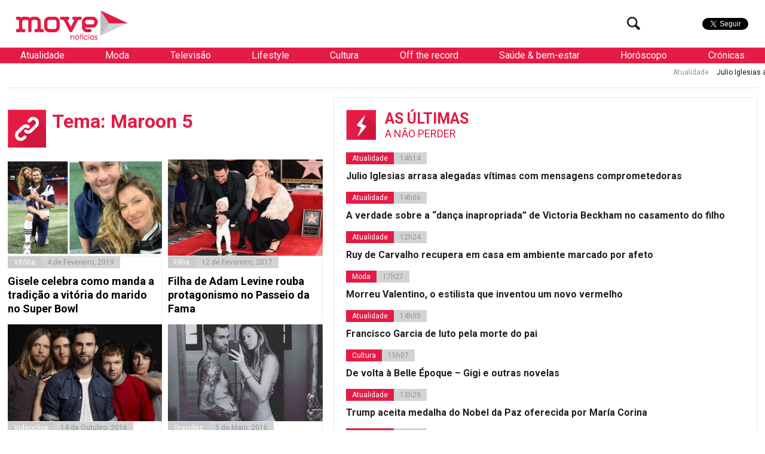

--- FILE ---
content_type: text/html; charset=UTF-8
request_url: https://www.movenoticias.com/temas/maroon-5/
body_size: 15768
content:
<!DOCTYPE html>
<html lang="pt-PT" class="no-js">
<head><style>img.lazy{min-height:1px}</style><link href="https://www.movenoticias.com/wp-content/plugins/w3-total-cache/pub/js/lazyload.min.js" as="script">
	<meta charset="UTF-8">
	<meta name="viewport" content="width=device-width, initial-scale=1.0">
	<meta name="google-site-verification" content="f6gBHbWviQ_hbGNoNR2SpbA4HFMRxMC4_K7H1L09gms" />
	<link rel="stylesheet" id="ao_optimized_gfonts" href="https://fonts.googleapis.com/css?family=Roboto%3A400%2C700%2C700italic%2C400italic%2C300%2C300italic&#038;subset=latin%2Clatin-ext&amp;display=swap"><link rel="profile" href="https://gmpg.org/xfn/11">
	<link rel="pingback" href="https://www.movenoticias.com/xmlrpc.php">
	<!--[if lt IE 9]>
	<script src="https://www.movenoticias.com/wp-content/themes/movenoticias/js/html5.js"></script>
	<![endif]-->
	<script>(function(){document.documentElement.className='js'})();</script>
	<!---->
	<!-- Global site tag (gtag.js) - Google Analytics -->
	<script async src="https://www.googletagmanager.com/gtag/js?id=UA-23384072-8"></script>
	<script>
	  window.dataLayer = window.dataLayer || [];
	  function gtag(){dataLayer.push(arguments);}
	  gtag('js', new Date());

	  gtag('config', 'UA-23384072-8');
	</script>
	<meta name='robots' content='index, follow, max-image-preview:large, max-snippet:-1, max-video-preview:-1' />
	
	
	<!-- This site is optimized with the Yoast SEO plugin v26.2 - https://yoast.com/wordpress/plugins/seo/ -->
	<link media="all" href="https://www.movenoticias.com/wp-content/cache/autoptimize/css/autoptimize_5524c2c5e2886773af763df297311f23.css" rel="stylesheet"><title>Maroon 5 - Todas as notícias sobre &quot;Maroon 5&quot; - MoveNotícias</title>
	<meta name="description" content="As mais recentes noticias sobre Maroon 5 na Move. Agrupamos todas as notícias sobre &quot;Maroon 5&quot; para mais fácil consulta." />
	<link rel="canonical" href="https://www.movenoticias.com/temas/maroon-5/" />
	<meta property="og:locale" content="pt_PT" />
	<meta property="og:type" content="article" />
	<meta property="og:title" content="Maroon 5 - Todas as notícias sobre &quot;Maroon 5&quot; - MoveNotícias" />
	<meta property="og:description" content="As mais recentes noticias sobre Maroon 5 na Move. Agrupamos todas as notícias sobre &quot;Maroon 5&quot; para mais fácil consulta." />
	<meta property="og:url" content="https://www.movenoticias.com/temas/maroon-5/" />
	<meta property="og:site_name" content="MoveNotícias" />
	<meta property="og:image" content="https://www.movenoticias.com/wp-content/uploads/2016/04/move-logo-facebook.png" />
	<meta property="og:image:width" content="1200" />
	<meta property="og:image:height" content="630" />
	<meta property="og:image:type" content="image/png" />
	<meta name="twitter:card" content="summary_large_image" />
	<meta name="twitter:site" content="@MoveNoticias" />
	<script type="application/ld+json" class="yoast-schema-graph">{"@context":"https://schema.org","@graph":[{"@type":"CollectionPage","@id":"https://www.movenoticias.com/temas/maroon-5/","url":"https://www.movenoticias.com/temas/maroon-5/","name":"Maroon 5 - Todas as notícias sobre \"Maroon 5\" - MoveNotícias","isPartOf":{"@id":"https://www.movenoticias.com/#website"},"primaryImageOfPage":{"@id":"https://www.movenoticias.com/temas/maroon-5/#primaryimage"},"image":{"@id":"https://www.movenoticias.com/temas/maroon-5/#primaryimage"},"thumbnailUrl":"https://www.movenoticias.com/wp-content/uploads/2019/02/befunky-collage-5.jpg","description":"As mais recentes noticias sobre Maroon 5 na Move. Agrupamos todas as notícias sobre \"Maroon 5\" para mais fácil consulta.","breadcrumb":{"@id":"https://www.movenoticias.com/temas/maroon-5/#breadcrumb"},"inLanguage":"pt-PT"},{"@type":"ImageObject","inLanguage":"pt-PT","@id":"https://www.movenoticias.com/temas/maroon-5/#primaryimage","url":"https://www.movenoticias.com/wp-content/uploads/2019/02/befunky-collage-5.jpg","contentUrl":"https://www.movenoticias.com/wp-content/uploads/2019/02/befunky-collage-5.jpg","width":3264,"height":1916,"caption":"Gisele Bündchen celebra como manda a tradição a vitória do marido no Super Bowl"},{"@type":"BreadcrumbList","@id":"https://www.movenoticias.com/temas/maroon-5/#breadcrumb","itemListElement":[{"@type":"ListItem","position":1,"name":"Início","item":"https://www.movenoticias.com/"},{"@type":"ListItem","position":2,"name":"Maroon 5"}]},{"@type":"WebSite","@id":"https://www.movenoticias.com/#website","url":"https://www.movenoticias.com/","name":"MoveNotícias","description":"Notícias online","publisher":{"@id":"https://www.movenoticias.com/#organization"},"potentialAction":[{"@type":"SearchAction","target":{"@type":"EntryPoint","urlTemplate":"https://www.movenoticias.com/?s={search_term_string}"},"query-input":{"@type":"PropertyValueSpecification","valueRequired":true,"valueName":"search_term_string"}}],"inLanguage":"pt-PT"},{"@type":"Organization","@id":"https://www.movenoticias.com/#organization","name":"Move Notícias","url":"https://www.movenoticias.com/","logo":{"@type":"ImageObject","inLanguage":"pt-PT","@id":"https://www.movenoticias.com/#/schema/logo/image/","url":"https://www.movenoticias.com/wp-content/uploads/2016/04/move-logo-facebook.png","contentUrl":"https://www.movenoticias.com/wp-content/uploads/2016/04/move-logo-facebook.png","width":1200,"height":630,"caption":"Move Notícias"},"image":{"@id":"https://www.movenoticias.com/#/schema/logo/image/"},"sameAs":["https://www.facebook.com/movenoticias/","https://x.com/MoveNoticias","https://www.instagram.com/movenoticias/"]}]}</script>
	<!-- / Yoast SEO plugin. -->


<link href='https://fonts.gstatic.com' crossorigin='anonymous' rel='preconnect' />
<link rel="alternate" type="application/rss+xml" title="Feed de etiquetas MoveNotícias &raquo; Maroon 5" href="https://www.movenoticias.com/temas/maroon-5/feed/" />
<script type="text/javascript">
/* <![CDATA[ */
window._wpemojiSettings = {"baseUrl":"https:\/\/s.w.org\/images\/core\/emoji\/16.0.1\/72x72\/","ext":".png","svgUrl":"https:\/\/s.w.org\/images\/core\/emoji\/16.0.1\/svg\/","svgExt":".svg","source":{"concatemoji":"https:\/\/www.movenoticias.com\/wp-includes\/js\/wp-emoji-release.min.js?ver=6.8.3"}};
/*! This file is auto-generated */
!function(s,n){var o,i,e;function c(e){try{var t={supportTests:e,timestamp:(new Date).valueOf()};sessionStorage.setItem(o,JSON.stringify(t))}catch(e){}}function p(e,t,n){e.clearRect(0,0,e.canvas.width,e.canvas.height),e.fillText(t,0,0);var t=new Uint32Array(e.getImageData(0,0,e.canvas.width,e.canvas.height).data),a=(e.clearRect(0,0,e.canvas.width,e.canvas.height),e.fillText(n,0,0),new Uint32Array(e.getImageData(0,0,e.canvas.width,e.canvas.height).data));return t.every(function(e,t){return e===a[t]})}function u(e,t){e.clearRect(0,0,e.canvas.width,e.canvas.height),e.fillText(t,0,0);for(var n=e.getImageData(16,16,1,1),a=0;a<n.data.length;a++)if(0!==n.data[a])return!1;return!0}function f(e,t,n,a){switch(t){case"flag":return n(e,"\ud83c\udff3\ufe0f\u200d\u26a7\ufe0f","\ud83c\udff3\ufe0f\u200b\u26a7\ufe0f")?!1:!n(e,"\ud83c\udde8\ud83c\uddf6","\ud83c\udde8\u200b\ud83c\uddf6")&&!n(e,"\ud83c\udff4\udb40\udc67\udb40\udc62\udb40\udc65\udb40\udc6e\udb40\udc67\udb40\udc7f","\ud83c\udff4\u200b\udb40\udc67\u200b\udb40\udc62\u200b\udb40\udc65\u200b\udb40\udc6e\u200b\udb40\udc67\u200b\udb40\udc7f");case"emoji":return!a(e,"\ud83e\udedf")}return!1}function g(e,t,n,a){var r="undefined"!=typeof WorkerGlobalScope&&self instanceof WorkerGlobalScope?new OffscreenCanvas(300,150):s.createElement("canvas"),o=r.getContext("2d",{willReadFrequently:!0}),i=(o.textBaseline="top",o.font="600 32px Arial",{});return e.forEach(function(e){i[e]=t(o,e,n,a)}),i}function t(e){var t=s.createElement("script");t.src=e,t.defer=!0,s.head.appendChild(t)}"undefined"!=typeof Promise&&(o="wpEmojiSettingsSupports",i=["flag","emoji"],n.supports={everything:!0,everythingExceptFlag:!0},e=new Promise(function(e){s.addEventListener("DOMContentLoaded",e,{once:!0})}),new Promise(function(t){var n=function(){try{var e=JSON.parse(sessionStorage.getItem(o));if("object"==typeof e&&"number"==typeof e.timestamp&&(new Date).valueOf()<e.timestamp+604800&&"object"==typeof e.supportTests)return e.supportTests}catch(e){}return null}();if(!n){if("undefined"!=typeof Worker&&"undefined"!=typeof OffscreenCanvas&&"undefined"!=typeof URL&&URL.createObjectURL&&"undefined"!=typeof Blob)try{var e="postMessage("+g.toString()+"("+[JSON.stringify(i),f.toString(),p.toString(),u.toString()].join(",")+"));",a=new Blob([e],{type:"text/javascript"}),r=new Worker(URL.createObjectURL(a),{name:"wpTestEmojiSupports"});return void(r.onmessage=function(e){c(n=e.data),r.terminate(),t(n)})}catch(e){}c(n=g(i,f,p,u))}t(n)}).then(function(e){for(var t in e)n.supports[t]=e[t],n.supports.everything=n.supports.everything&&n.supports[t],"flag"!==t&&(n.supports.everythingExceptFlag=n.supports.everythingExceptFlag&&n.supports[t]);n.supports.everythingExceptFlag=n.supports.everythingExceptFlag&&!n.supports.flag,n.DOMReady=!1,n.readyCallback=function(){n.DOMReady=!0}}).then(function(){return e}).then(function(){var e;n.supports.everything||(n.readyCallback(),(e=n.source||{}).concatemoji?t(e.concatemoji):e.wpemoji&&e.twemoji&&(t(e.twemoji),t(e.wpemoji)))}))}((window,document),window._wpemojiSettings);
/* ]]> */
</script>







<!--[if IE 7]>
<link rel='stylesheet' id='fontello-ie-css' href='https://www.movenoticias.com/wp-content/themes/movenoticias/css/fontello-ie7.css?ver=20141229' type='text/css' media='all' />
<![endif]-->







<script type="text/javascript" src="https://www.movenoticias.com/wp-includes/js/jquery/jquery.min.js?ver=3.7.1" id="jquery-core-js"></script>

<link rel="https://api.w.org/" href="https://www.movenoticias.com/wp-json/" /><link rel="alternate" title="JSON" type="application/json" href="https://www.movenoticias.com/wp-json/wp/v2/tags/358" /><link rel="EditURI" type="application/rsd+xml" title="RSD" href="https://www.movenoticias.com/xmlrpc.php?rsd" />
<meta name="generator" content="WordPress 6.8.3" />
      <meta name="onesignal" content="wordpress-plugin"/>
            <script>

      window.OneSignalDeferred = window.OneSignalDeferred || [];

      OneSignalDeferred.push(function(OneSignal) {
        var oneSignal_options = {};
        window._oneSignalInitOptions = oneSignal_options;

        oneSignal_options['serviceWorkerParam'] = { scope: '/' };
oneSignal_options['serviceWorkerPath'] = 'OneSignalSDKWorker.js.php';

        OneSignal.Notifications.setDefaultUrl("https://www.movenoticias.com");

        oneSignal_options['wordpress'] = true;
oneSignal_options['appId'] = '077a0560-327a-419c-ae5a-dd5cfcf848a2';
oneSignal_options['allowLocalhostAsSecureOrigin'] = true;
oneSignal_options['welcomeNotification'] = { };
oneSignal_options['welcomeNotification']['title'] = "Move";
oneSignal_options['welcomeNotification']['message'] = "Obrigado por subscrever!";
oneSignal_options['welcomeNotification']['url'] = "https://movenoticias.dev.livetech.pt/";
oneSignal_options['path'] = "https://www.movenoticias.com/wp-content/plugins/onesignal-free-web-push-notifications/sdk_files/";
oneSignal_options['safari_web_id'] = "web.onesignal.auto.37a4bd23-e633-4ae3-9e22-29e91fb790d4";
oneSignal_options['promptOptions'] = { };
oneSignal_options['promptOptions']['actionMessage'] = "Quer receber as nossas notificações?";
oneSignal_options['promptOptions']['exampleNotificationTitleDesktop'] = "Titulo de exemplo da Notícia";
oneSignal_options['promptOptions']['exampleNotificationMessageDesktop'] = "Saiba mais";
oneSignal_options['promptOptions']['exampleNotificationTitleMobile'] = "Titulo de exemplo da Notícia";
oneSignal_options['promptOptions']['exampleNotificationMessageMobile'] = "Saiba mais";
oneSignal_options['promptOptions']['exampleNotificationCaption'] = "(pode cancelar a subscrição a qualquer momento)";
oneSignal_options['promptOptions']['acceptButtonText'] = "Sim";
oneSignal_options['promptOptions']['cancelButtonText'] = "Não";
oneSignal_options['promptOptions']['siteName'] = "Movenoticias.com";
oneSignal_options['promptOptions']['autoAcceptTitle'] = "Carregue em permitir";
oneSignal_options['notifyButton'] = { };
oneSignal_options['notifyButton']['enable'] = true;
oneSignal_options['notifyButton']['position'] = 'bottom-left';
oneSignal_options['notifyButton']['theme'] = 'default';
oneSignal_options['notifyButton']['size'] = 'medium';
oneSignal_options['notifyButton']['displayPredicate'] = function() {
              return !OneSignal.User.PushSubscription.optedIn;
            };
oneSignal_options['notifyButton']['showCredit'] = false;
oneSignal_options['notifyButton']['text'] = {};
oneSignal_options['notifyButton']['text']['tip.state.unsubscribed'] = 'Subscreve as notificações';
oneSignal_options['notifyButton']['text']['tip.state.subscribed'] = 'Já subscreveu';
oneSignal_options['notifyButton']['text']['tip.state.blocked'] = 'Têm as notificações bloqueadas';
oneSignal_options['notifyButton']['text']['message.action.subscribed'] = 'Obrigado por subscrever';
oneSignal_options['notifyButton']['text']['message.action.resubscribed'] = 'Bem-vindo de volta ;)';
oneSignal_options['notifyButton']['text']['message.action.unsubscribed'] = 'Não receberá notificações mais notificações';
oneSignal_options['notifyButton']['text']['dialog.main.title'] = 'Gerir as notificações';
oneSignal_options['notifyButton']['text']['dialog.main.button.subscribe'] = 'Subcrever';
oneSignal_options['notifyButton']['text']['dialog.main.button.unsubscribe'] = 'Remover subcrição';
oneSignal_options['notifyButton']['text']['dialog.blocked.title'] = 'Desbloquear notificações';
              OneSignal.init(window._oneSignalInitOptions);
              OneSignal.Slidedown.promptPush()      });

      function documentInitOneSignal() {
        var oneSignal_elements = document.getElementsByClassName("OneSignal-prompt");

        var oneSignalLinkClickHandler = function(event) { OneSignal.Notifications.requestPermission(); event.preventDefault(); };        for(var i = 0; i < oneSignal_elements.length; i++)
          oneSignal_elements[i].addEventListener('click', oneSignalLinkClickHandler, false);
      }

      if (document.readyState === 'complete') {
           documentInitOneSignal();
      }
      else {
           window.addEventListener("load", function(event){
               documentInitOneSignal();
          });
      }
    </script>
<link rel="icon" href="https://www.movenoticias.com/wp-content/uploads/2025/10/cropped-favicon-120x120.png" sizes="32x32" />
<link rel="icon" href="https://www.movenoticias.com/wp-content/uploads/2025/10/cropped-favicon-512x512.png" sizes="192x192" />
<link rel="apple-touch-icon" href="https://www.movenoticias.com/wp-content/uploads/2025/10/cropped-favicon-512x512.png" />
<meta name="msapplication-TileImage" content="https://www.movenoticias.com/wp-content/uploads/2025/10/cropped-favicon-512x512.png" />
<script async src="//pagead2.googlesyndication.com/pagead/js/adsbygoogle.js"></script>
<script>
  (adsbygoogle = window.adsbygoogle || []).push({
    google_ad_client: "ca-pub-2767591607146315",
    enable_page_level_ads: true
  });
</script>
	<meta property="fb:pages" content="146080635549948" />

<script type='text/javascript'>
	var googletag = googletag || {};
	googletag.cmd = googletag.cmd || [];

	googletag.cmd.push(function() {
		loadBanners();
	});
</script>
<script type="application/javascript" src="//ced.sascdn.com/tag/2879/smart.js"></script>
<script type="application/javascript">
    sas.setup({ networkid: 2879, domain: "//www8.smartadserver.com" });
</script>

	

</head>
<body class="archive tag tag-maroon-5 tag-358 wp-theme-movenoticias">
<!--[if (lt IE 9) & (!IEMobile)]>
<div class="browser-old">
	Você está a usar um browser antigo. Recomendamos que  <a href="http://www.updateyourbrowser.net/pt/" target="_blank">atualize seu browser</a> para uma versão mais recente
</div>
<![endif]-->
	<a class="skip-link screen-reader-text" href="#content">Saltar para o conteúdo</a>
<script type="application/javascript">
	sas.call("std", {
		siteId:		178438,	// 
		pageId:		860908,	// Page : move_noticias/ros
		formatId: 	59929,	// Format : RichMedia 1x1
		target:		''	// Targeting
	});
</script>
<noscript>
	<a href="http://www8.smartadserver.com/ac?jump=1&nwid=2879&siteid=178438&pgname=ros&fmtid=59929&visit=m&tmstp=[timestamp]&out=nonrich" target="_blank">                
		<img class="lazy" src="data:image/svg+xml,%3Csvg%20xmlns='http://www.w3.org/2000/svg'%20viewBox='0%200%201%201'%3E%3C/svg%3E" data-src="http://www8.smartadserver.com/ac?out=nonrich&nwid=2879&siteid=178438&pgname=ros&fmtid=59929&visit=m&tmstp=[timestamp]" border="0" alt="" /></a>
</noscript>

	<div class="headerFix">
		<div class="headerFixed">
						<header id="headerMain" role="banner"><!-- class="dark" -->
				<div class="logo">
					<!--<a href="https://www.movenoticias.com/"><img class="lazy" src="data:image/svg+xml,%3Csvg%20xmlns='http://www.w3.org/2000/svg'%20viewBox='0%200%201%201'%3E%3C/svg%3E" data-src="https://www.movenoticias.com/wp-content/themes/movenoticias/images/move-noticias-logo-natal.gif"></a>-->
					<a href="https://www.movenoticias.com/"><img class="lazy" src="data:image/svg+xml,%3Csvg%20xmlns='http://www.w3.org/2000/svg'%20viewBox='0%200%201%201'%3E%3C/svg%3E" data-src="https://www.movenoticias.com/wp-content/themes/movenoticias/images/move-noticias-logo.png"></a>
				</div>
				<div class="social">
					<div class="facebook">
						<div class="fb-like" data-href="https://www.facebook.com/movenoticias" data-width="50" data-layout="button" data-action="like" data-show-faces="false" data-share="false"></div>
					</div>
					<div class="twitter">
						<a href="https://twitter.com/MoveNoticias" class="twitter-follow-button" data-show-count="false" data-show-screen-name="false">Seguir</a>
					</div>

				</div>
				<div class="toogleMenu">
					<button class="visibleMobile menuToogle"><i class="icon-menu"></i></button>
				</div>
				<div class="searchTop hideMobile">
					<form class="search-form" action="https://www.movenoticias.com/" method="get">
	<input type="text" name="s" value="" placeholder="Pesquisa">
	<button type="submit" class="submit"><i class="icon-search"></i></button>
</form>					<button class="btn-search searchToogle"><i class="icon-search"></i></button>
				</div>
			</header><!-- .site-header -->
		</div>
	</div>
	<nav class="navMain white">
		
	<ul>
		
		<li  class="sub" data-toogle="sep5">
			<a href="https://www.movenoticias.com/noticias/atualidade/">Atualidade</a>
			
		<div id="sep5" class="menuSeparator category">
			
			<div class="block blocknew">
				<a href="https://www.movenoticias.com/2026/01/julio-iglesias-arrasa-alegadas-vitimas-divulgando-mensagens-comprometedoras/" title="">
					<span class="image"><img width="320" height="200" src="data:image/svg+xml,%3Csvg%20xmlns='http://www.w3.org/2000/svg'%20viewBox='0%200%20320%20200'%3E%3C/svg%3E" data-src="https://www.movenoticias.com/wp-content/uploads/2026/01/captura-de-ecra-2026-01-22-as-140743-320x200.jpeg" class="attachment-thumbnail size-thumbnail wp-post-image lazy" alt="" decoding="async" fetchpriority="high" /></span>
					<span class="title">Julio Iglesias arrasa alegadas vítimas com mensagens comprometedoras</span>
				</a>
			</div>
			<div class="block blocknew">
				<a href="https://www.movenoticias.com/2026/01/a-verdade-sobre-a-danca-inapropriada-de-victoria-beckham-no-casamento-do-filho/" title="">
					<span class="image"><img width="320" height="200" src="data:image/svg+xml,%3Csvg%20xmlns='http://www.w3.org/2000/svg'%20viewBox='0%200%20320%20200'%3E%3C/svg%3E" data-src="https://www.movenoticias.com/wp-content/uploads/2022/02/captura-de-ecra-2022-02-02-as-133416-320x200.png" class="attachment-thumbnail size-thumbnail wp-post-image lazy" alt="" decoding="async" /></span>
					<span class="title">A verdade sobre a &#8220;dança inapropriada&#8221; de Victoria Beckham no casamento do filho</span>
				</a>
			</div>
			<div class="block blocknew">
				<a href="https://www.movenoticias.com/2026/01/ruy-de-carvalho-recupera-em-casa-em-ambiente-marcado-por-afeto/" title="">
					<span class="image"><img width="320" height="200" src="data:image/svg+xml,%3Csvg%20xmlns='http://www.w3.org/2000/svg'%20viewBox='0%200%20320%20200'%3E%3C/svg%3E" data-src="https://www.movenoticias.com/wp-content/uploads/2017/03/ruy-de-carvalho-na-sua-homenagem-2-320x200.jpg" class="attachment-thumbnail size-thumbnail wp-post-image lazy" alt="" decoding="async" /></span>
					<span class="title">Ruy de Carvalho recupera em casa em ambiente marcado por afeto</span>
				</a>
			</div>
		</div>
		
		</li>
		<li  class="sub" data-toogle="sep9">
			<a href="https://www.movenoticias.com/noticias/moda/">Moda</a>
			
		<div id="sep9" class="menuSeparator category">
			
			<div class="block blocknew">
				<a href="https://www.movenoticias.com/2026/01/morreu-valentino-o-estilista-que-inventou-um-novo-vermelho/" title="">
					<span class="image"><img width="320" height="200" src="data:image/svg+xml,%3Csvg%20xmlns='http://www.w3.org/2000/svg'%20viewBox='0%200%20320%20200'%3E%3C/svg%3E" data-src="https://www.movenoticias.com/wp-content/uploads/2026/01/captura-de-ecra-2026-01-19-as-172200-320x200.jpeg" class="attachment-thumbnail size-thumbnail wp-post-image lazy" alt="" decoding="async" /></span>
					<span class="title">Morreu Valentino, o estilista que inventou um novo vermelho</span>
				</a>
			</div>
			<div class="block blocknew">
				<a href="https://www.movenoticias.com/2025/10/elegancia-e-carisma-nao-tem-idade/" title="">
					<span class="image"><img width="320" height="200" src="data:image/svg+xml,%3Csvg%20xmlns='http://www.w3.org/2000/svg'%20viewBox='0%200%20320%20200'%3E%3C/svg%3E" data-src="https://www.movenoticias.com/wp-content/uploads/2025/10/captura-de-ecra-2025-10-18-as-173606-320x200.jpeg" class="attachment-thumbnail size-thumbnail wp-post-image lazy" alt="" decoding="async" /></span>
					<span class="title">Elegância e carisma não têm idade</span>
				</a>
			</div>
			<div class="block blocknew">
				<a href="https://www.movenoticias.com/2025/10/os-anjos-trouxeram-de-volta-o-glamour-a-passerelle-rosa/" title="">
					<span class="image"><img width="320" height="200" src="data:image/svg+xml,%3Csvg%20xmlns='http://www.w3.org/2000/svg'%20viewBox='0%200%20320%20200'%3E%3C/svg%3E" data-src="https://www.movenoticias.com/wp-content/uploads/2025/10/captura-de-ecra-2025-10-16-as-114708-320x200.jpeg" class="attachment-thumbnail size-thumbnail wp-post-image lazy" alt="" decoding="async" /></span>
					<span class="title">Os &#8216;anjos&#8217; trouxeram de volta o glamour à passerelle rosa</span>
				</a>
			</div>
		</div>
		
		</li>
		<li  class="sub" data-toogle="sep12">
			<a href="https://www.movenoticias.com/noticias/televisao/">Televisão</a>
			
		<div id="sep12" class="menuSeparator category">
			
			<div class="block blocknew">
				<a href="https://www.movenoticias.com/2026/01/henri-castelli-sofre-convulsao-em-prova-do-lider-no-big-brother/" title="">
					<span class="image"><img width="320" height="180" src="data:image/svg+xml,%3Csvg%20xmlns='http://www.w3.org/2000/svg'%20viewBox='0%200%20320%20180'%3E%3C/svg%3E" data-src="https://www.movenoticias.com/wp-content/uploads/2026/01/pgm-a-14012026-090000-frame-14808.avif" class="attachment-thumbnail size-thumbnail wp-post-image lazy" alt="" decoding="async" /></span>
					<span class="title">Henri Castelli sofre convulsão em Prova do Líder no Big Brother</span>
				</a>
			</div>
			<div class="block blocknew">
				<a href="https://www.movenoticias.com/2025/12/mulherzinhas-estreia-quarta-feira-na-rtp2/" title="">
					<span class="image"><img width="320" height="200" src="data:image/svg+xml,%3Csvg%20xmlns='http://www.w3.org/2000/svg'%20viewBox='0%200%20320%20200'%3E%3C/svg%3E" data-src="https://www.movenoticias.com/wp-content/uploads/2025/12/image003-320x200.jpg" class="attachment-thumbnail size-thumbnail wp-post-image lazy" alt="" decoding="async" /></span>
					<span class="title">Mulherzinhas estreia quarta-feira na RTP2</span>
				</a>
			</div>
			<div class="block blocknew">
				<a href="https://www.movenoticias.com/2025/09/nuno-homem-de-sa-deixa-novela-apos-processo-de-violencia-domestica/" title="">
					<span class="image"><img width="320" height="200" src="data:image/svg+xml,%3Csvg%20xmlns='http://www.w3.org/2000/svg'%20viewBox='0%200%20320%20200'%3E%3C/svg%3E" data-src="https://www.movenoticias.com/wp-content/uploads/2022/04/captura-de-ecra-2022-04-24-as-125939-320x200.png" class="attachment-thumbnail size-thumbnail wp-post-image lazy" alt="" decoding="async" /></span>
					<span class="title">Nuno Homem de Sá deixa novela após processo de violência doméstica</span>
				</a>
			</div>
		</div>
		
		</li>
		<li  class="sub" data-toogle="sep8">
			<a href="https://www.movenoticias.com/noticias/lifestyle/">Lifestyle</a>
			
		<div id="sep8" class="menuSeparator category">
			
			<div class="block blocknew">
				<a href="https://www.movenoticias.com/2026/01/receitas-de-jogo-online-ultrapassaram-11-mil-milhoes-de-euros-em-portugal-2/" title="">
					<span class="image"><img width="320" height="200" src="data:image/svg+xml,%3Csvg%20xmlns='http://www.w3.org/2000/svg'%20viewBox='0%200%20320%20200'%3E%3C/svg%3E" data-src="https://www.movenoticias.com/wp-content/uploads/2026/01/u1646644746-photorealistic-pov-lisbon-city-center-sunny-bright-e2dbbada-aba8-443f-8ccc-ac78f234f973-320x200.png" class="attachment-thumbnail size-thumbnail wp-post-image lazy" alt="" decoding="async" /></span>
					<span class="title">Receitas de jogo online ultrapassaram 1,1 mil milhões de euros em Portugal</span>
				</a>
			</div>
			<div class="block blocknew">
				<a href="https://www.movenoticias.com/2026/01/receitas-de-jogo-online-ultrapassaram-11-mil-milhoes-de-euros-em-portugal/" title="">
					<span class="image"><img width="320" height="200" src="data:image/svg+xml,%3Csvg%20xmlns='http://www.w3.org/2000/svg'%20viewBox='0%200%20320%20200'%3E%3C/svg%3E" data-src="https://www.movenoticias.com/wp-content/uploads/2026/01/img-2978-320x200.jpg" class="attachment-thumbnail size-thumbnail wp-post-image lazy" alt="" decoding="async" data-srcset="https://www.movenoticias.com/wp-content/uploads/2026/01/img-2978-320x200.jpg 320w, https://www.movenoticias.com/wp-content/uploads/2026/01/img-2978-850x533.jpg 850w, https://www.movenoticias.com/wp-content/uploads/2026/01/img-2978-768x482.jpg 768w, https://www.movenoticias.com/wp-content/uploads/2026/01/img-2978.jpg 1320w" data-sizes="(max-width: 320px) 100vw, 320px" /></span>
					<span class="title">Receitas de jogo online ultrapassaram 1,1 mil milhões de euros em Portugal</span>
				</a>
			</div>
			<div class="block blocknew">
				<a href="https://www.movenoticias.com/2025/12/srij-aumenta-pressao-sobre-jogos-de-azar-online-nao-licenciados-em-portugal/" title="">
					<span class="image"><img width="320" height="200" src="data:image/svg+xml,%3Csvg%20xmlns='http://www.w3.org/2000/svg'%20viewBox='0%200%20320%20200'%3E%3C/svg%3E" data-src="https://www.movenoticias.com/wp-content/uploads/2025/12/a155a33d-748f-4753-bcf5-51266cc67ce1-320x200.png" class="attachment-thumbnail size-thumbnail wp-post-image lazy" alt="" decoding="async" /></span>
					<span class="title">SRIJ aumenta pressão sobre jogos de azar online não licenciados em Portugal</span>
				</a>
			</div>
		</div>
		
		</li>
		<li  class="sub" data-toogle="sep6">
			<a href="https://www.movenoticias.com/noticias/cultura/">Cultura</a>
			
		<div id="sep6" class="menuSeparator category">
			
			<div class="block blocknew">
				<a href="https://www.movenoticias.com/2026/01/de-volta-a-belle-epoque-gigi-e-outras-novelas/" title="">
					<span class="image"><img width="320" height="200" src="data:image/svg+xml,%3Csvg%20xmlns='http://www.w3.org/2000/svg'%20viewBox='0%200%20320%20200'%3E%3C/svg%3E" data-src="https://www.movenoticias.com/wp-content/uploads/2026/01/captura-de-ecra-2026-01-16-as-114029-2-320x200.png" class="attachment-thumbnail size-thumbnail wp-post-image lazy" alt="" decoding="async" /></span>
					<span class="title">De volta à Belle Époque &#8211; Gigi e outras novelas</span>
				</a>
			</div>
			<div class="block blocknew">
				<a href="https://www.movenoticias.com/2026/01/ricos-jovens-e-de-sangue-azul-afinal-a-cinderela-vai-ao-baile/" title="">
					<span class="image"><img width="320" height="200" src="data:image/svg+xml,%3Csvg%20xmlns='http://www.w3.org/2000/svg'%20viewBox='0%200%20320%20200'%3E%3C/svg%3E" data-src="https://www.movenoticias.com/wp-content/uploads/2026/01/captura-de-ecra-2026-01-07-as-112920-320x200.jpeg" class="attachment-thumbnail size-thumbnail wp-post-image lazy" alt="" decoding="async" /></span>
					<span class="title">Ricos, jovens e de sangue azul &#8211; Afinal, a Cinderela vai ao baile!</span>
				</a>
			</div>
			<div class="block blocknew">
				<a href="https://www.movenoticias.com/2025/11/o-diabo-veste-prada-2-estreia-a-1-de-maio-nos-cinemas-veja-o-trailer/" title="">
					<span class="image"><img width="320" height="200" src="data:image/svg+xml,%3Csvg%20xmlns='http://www.w3.org/2000/svg'%20viewBox='0%200%20320%20200'%3E%3C/svg%3E" data-src="https://www.movenoticias.com/wp-content/uploads/2025/11/captura-de-ecra-2025-11-13-as-143400-320x200.jpeg" class="attachment-thumbnail size-thumbnail wp-post-image lazy" alt="" decoding="async" /></span>
					<span class="title">&#8220;O Diabo Veste Prada 2&#8221; estreia a 1 de maio nos cinemas. Veja o trailer</span>
				</a>
			</div>
		</div>
		
		</li>
		<li  class="sub" data-toogle="sep10">
			<a href="https://www.movenoticias.com/noticias/off-the-record/">Off the record</a>
			
		<div id="sep10" class="menuSeparator category">
			
			<div class="block blocknew">
				<a href="https://www.movenoticias.com/2025/11/namorada-de-joao-neves-celebra-portugal-e-festeja-hat-trick-do-amado/" title="">
					<span class="image"><img width="320" height="200" src="data:image/svg+xml,%3Csvg%20xmlns='http://www.w3.org/2000/svg'%20viewBox='0%200%20320%20200'%3E%3C/svg%3E" data-src="https://www.movenoticias.com/wp-content/uploads/2025/11/captura-de-ecra-2025-11-16-as-183259-320x200.jpeg" class="attachment-thumbnail size-thumbnail wp-post-image lazy" alt="" decoding="async" /></span>
					<span class="title">Namorada de João Neves celebra Portugal e festeja hat trick do amado</span>
				</a>
			</div>
			<div class="block blocknew">
				<a href="https://www.movenoticias.com/2025/10/quando-a-beleza-e-o-glamour-ofuscam-o-essencial/" title="">
					<span class="image"><img width="320" height="200" src="data:image/svg+xml,%3Csvg%20xmlns='http://www.w3.org/2000/svg'%20viewBox='0%200%20320%20200'%3E%3C/svg%3E" data-src="https://www.movenoticias.com/wp-content/uploads/2025/10/captura-de-ecra-2025-10-12-as-162352-320x200.jpeg" class="attachment-thumbnail size-thumbnail wp-post-image lazy" alt="" decoding="async" /></span>
					<span class="title">Quando a beleza e o glamour ofuscam o essencial</span>
				</a>
			</div>
			<div class="block blocknew">
				<a href="https://www.movenoticias.com/2024/09/kamala-harris-nao-prescinde-das-perolas-em-debate-com-trump/" title="">
					<span class="image"><img width="320" height="200" src="data:image/svg+xml,%3Csvg%20xmlns='http://www.w3.org/2000/svg'%20viewBox='0%200%20320%20200'%3E%3C/svg%3E" data-src="https://www.movenoticias.com/wp-content/uploads/2024/09/captura-de-ecra-2024-09-11-as-130413-320x200.png" class="attachment-thumbnail size-thumbnail wp-post-image lazy" alt="" decoding="async" /></span>
					<span class="title">Kamala Harris não prescinde das pérolas em debate com Trump</span>
				</a>
			</div>
		</div>
		
		</li>
		<li  class="sub" data-toogle="sep11">
			<a href="https://www.movenoticias.com/noticias/saude-bem-estar/">Saúde & bem-estar</a>
			
		<div id="sep11" class="menuSeparator category">
			
			<div class="block blocknew">
				<a href="https://www.movenoticias.com/2025/11/cancro-da-prostata-sinais-que-muitos-homens-continuam-a-ignorar/" title="">
					<span class="image"><img width="320" height="200" src="data:image/svg+xml,%3Csvg%20xmlns='http://www.w3.org/2000/svg'%20viewBox='0%200%20320%20200'%3E%3C/svg%3E" data-src="https://www.movenoticias.com/wp-content/uploads/2025/11/sanches-magalhaes-3-320x200.jpg" class="attachment-thumbnail size-thumbnail wp-post-image lazy" alt="" decoding="async" /></span>
					<span class="title">Cancro da Próstata &#8211; Sinais que muitos homens continuam a ignorar</span>
				</a>
			</div>
			<div class="block blocknew">
				<a href="https://www.movenoticias.com/2025/10/associacao-portuguesa-de-osteoporose-promove-rastreios-gratuitos-no-porto/" title="">
					<span class="image"><img width="320" height="200" src="data:image/svg+xml,%3Csvg%20xmlns='http://www.w3.org/2000/svg'%20viewBox='0%200%20320%20200'%3E%3C/svg%3E" data-src="https://www.movenoticias.com/wp-content/uploads/2025/10/48381246-2305167872860677-964279213752320000-n-320x200.png" class="attachment-thumbnail size-thumbnail wp-post-image lazy" alt="" decoding="async" /></span>
					<span class="title">Associação Portuguesa de Osteoporose promove rastreios gratuitos no Porto</span>
				</a>
			</div>
			<div class="block blocknew">
				<a href="https://www.movenoticias.com/2025/10/alerta-para-incidencia-crescente-do-cancro-do-figado/" title="">
					<span class="image"><img width="320" height="200" src="data:image/svg+xml,%3Csvg%20xmlns='http://www.w3.org/2000/svg'%20viewBox='0%200%20320%20200'%3E%3C/svg%3E" data-src="https://www.movenoticias.com/wp-content/uploads/2025/10/figado-esteatose-hepatica-550x367-320x200.jpg" class="attachment-thumbnail size-thumbnail wp-post-image lazy" alt="" decoding="async" /></span>
					<span class="title">Alerta para incidência crescente do Cancro do Fígado</span>
				</a>
			</div>
		</div>
		
		</li>
		<li >
			<a href="https://www.movenoticias.com/horoscopo/">Horóscopo</a>
			
		</li>
		<li  class="sub" data-toogle="sep64366">
			<a href="https://www.movenoticias.com/noticias/cronicas/">Crónicas</a>
			
		<div id="sep64366" class="menuSeparator category">
			
			<div class="block blocknew">
				<a href="https://www.movenoticias.com/2017/04/a-festa-brava/" title="">
					<span class="image"><img width="200" height="200" src="data:image/svg+xml,%3Csvg%20xmlns='http://www.w3.org/2000/svg'%20viewBox='0%200%20200%20200'%3E%3C/svg%3E" data-src="https://www.movenoticias.com/wp-content/uploads/2014/01/Dantas-Rodrigues-copy1-e1424360400582-200x200.jpg" class="attachment-thumbnail size-thumbnail wp-post-image lazy" alt="" decoding="async" /></span>
					<span class="title">A Festa Brava</span>
				</a>
			</div>
			<div class="block blocknew">
				<a href="https://www.movenoticias.com/2017/04/assediarcronica/" title="">
					<span class="image"><img width="309" height="193" src="data:image/svg+xml,%3Csvg%20xmlns='http://www.w3.org/2000/svg'%20viewBox='0%200%20309%20193'%3E%3C/svg%3E" data-src="https://www.movenoticias.com/wp-content/uploads/2013/11/toze-e1424098274214-309x193.jpg" class="attachment-thumbnail size-thumbnail wp-post-image lazy" alt="" decoding="async" /></span>
					<span class="title">ASSEDIAR!</span>
				</a>
			</div>
			<div class="block blocknew">
				<a href="https://www.movenoticias.com/2017/03/velejar-no-meio-do-arco-iris/" title="">
					<span class="image"><img width="320" height="200" src="data:image/svg+xml,%3Csvg%20xmlns='http://www.w3.org/2000/svg'%20viewBox='0%200%20320%20200'%3E%3C/svg%3E" data-src="https://www.movenoticias.com/wp-content/uploads/2017/03/arco-iris-1-320x200.jpg" class="attachment-thumbnail size-thumbnail wp-post-image lazy" alt="" decoding="async" data-srcset="https://www.movenoticias.com/wp-content/uploads/2017/03/arco-iris-1-320x200.jpg 320w, https://www.movenoticias.com/wp-content/uploads/2017/03/arco-iris-1-768x480.jpg 768w, https://www.movenoticias.com/wp-content/uploads/2017/03/arco-iris-1-850x531.jpg 850w, https://www.movenoticias.com/wp-content/uploads/2017/03/arco-iris-1.jpg 1920w" data-sizes="(max-width: 320px) 100vw, 320px" /></span>
					<span class="title">VELEJAR NO MEIO DO ARCO-ÍRIS</span>
				</a>
			</div>
		</div>
		
		</li>
	</ul>
	</nav>


	<div class="ticker">
		<ul>
			<li><a class="blockCategory category-1" href="https://www.movenoticias.com/noticias/atualidade/">Atualidade</a> <a href="https://www.movenoticias.com/2026/01/julio-iglesias-arrasa-alegadas-vitimas-divulgando-mensagens-comprometedoras/">Julio Iglesias arrasa alegadas vítimas com mensagens comprometedoras</a></li>
			<li><a class="blockCategory category-1" href="https://www.movenoticias.com/noticias/atualidade/">Atualidade</a> <a href="https://www.movenoticias.com/2026/01/a-verdade-sobre-a-danca-inapropriada-de-victoria-beckham-no-casamento-do-filho/">A verdade sobre a &#8220;dança inapropriada&#8221; de Victoria Beckham no casamento do filho</a></li>
			<li><a class="blockCategory category-1" href="https://www.movenoticias.com/noticias/atualidade/">Atualidade</a> <a href="https://www.movenoticias.com/2026/01/ruy-de-carvalho-recupera-em-casa-em-ambiente-marcado-por-afeto/">Ruy de Carvalho recupera em casa em ambiente marcado por afeto</a></li>
			<li><a class="blockCategory category-3" href="https://www.movenoticias.com/noticias/moda/">Moda</a> <a href="https://www.movenoticias.com/2026/01/morreu-valentino-o-estilista-que-inventou-um-novo-vermelho/">Morreu Valentino, o estilista que inventou um novo vermelho</a></li>
			<li><a class="blockCategory category-1" href="https://www.movenoticias.com/noticias/atualidade/">Atualidade</a> <a href="https://www.movenoticias.com/2026/01/francisco-garcia-de-luto-pela-morte-do-pai/">Francisco Garcia de luto pela morte do pai</a></li>
			<li><a class="blockCategory category-5" href="https://www.movenoticias.com/noticias/cultura/">Cultura</a> <a href="https://www.movenoticias.com/2026/01/de-volta-a-belle-epoque-gigi-e-outras-novelas/">De volta à Belle Époque &#8211; Gigi e outras novelas</a></li>
			<li><a class="blockCategory category-1" href="https://www.movenoticias.com/noticias/atualidade/">Atualidade</a> <a href="https://www.movenoticias.com/2026/01/trump-aceita-medalha-do-nobel-da-paz-oferecida-por-maria-corina/">Trump aceita medalha do Nobel da Paz oferecida por María Corina</a></li>
			<li><a class="blockCategory category-1" href="https://www.movenoticias.com/noticias/atualidade/">Atualidade</a> <a href="https://www.movenoticias.com/2026/01/julio-iglesias-nega-acusacoes-de-abuso-e-mirada-mostra-o-seu-apoio/">Julio Iglesias nega acusações de abuso e Miranda mostra o seu apoio</a></li>
			<li><a class="blockCategory category-1" href="https://www.movenoticias.com/noticias/atualidade/">Atualidade</a> <a href="https://www.movenoticias.com/2026/01/radialista-candido-mota-surge-debilitado-numa-cadeira-de-rodas/">Radialista Cândido Mota surge debilitado numa cadeira de rodas</a></li>
			<li><a class="blockCategory category-2" href="https://www.movenoticias.com/noticias/televisao/">Televisão</a> <a href="https://www.movenoticias.com/2026/01/henri-castelli-sofre-convulsao-em-prova-do-lider-no-big-brother/">Henri Castelli sofre convulsão em Prova do Líder no Big Brother</a></li>
			<li><a class="blockCategory category-7" href="https://www.movenoticias.com/noticias/lifestyle/">Lifestyle</a> <a href="https://www.movenoticias.com/2026/01/receitas-de-jogo-online-ultrapassaram-11-mil-milhoes-de-euros-em-portugal-2/">Receitas de jogo online ultrapassaram 1,1 mil milhões de euros em Portugal</a></li>
			<li><a class="blockCategory category-1" href="https://www.movenoticias.com/noticias/atualidade/">Atualidade</a> <a href="https://www.movenoticias.com/2026/01/morreu-manoel-carlos-autor-das-helenas-da-globo/">Morreu Manoel Carlos, autor das Helenas da Globo</a></li>
			<li><a class="blockCategory category-5" href="https://www.movenoticias.com/noticias/cultura/">Cultura</a> <a href="https://www.movenoticias.com/2026/01/ricos-jovens-e-de-sangue-azul-afinal-a-cinderela-vai-ao-baile/">Ricos, jovens e de sangue azul &#8211; Afinal, a Cinderela vai ao baile!</a></li>
			<li><a class="blockCategory category-7" href="https://www.movenoticias.com/noticias/lifestyle/">Lifestyle</a> <a href="https://www.movenoticias.com/2026/01/receitas-de-jogo-online-ultrapassaram-11-mil-milhoes-de-euros-em-portugal/">Receitas de jogo online ultrapassaram 1,1 mil milhões de euros em Portugal</a></li>
			<li><a class="blockCategory category-1" href="https://www.movenoticias.com/noticias/atualidade/">Atualidade</a> <a href="https://www.movenoticias.com/2026/01/merche-chora-a-morte-do-irmao-e-da-informacoes-sobre-as-cerimonias-funebres/">Merche chora morte do irmão e dá informações sobre as cerimónias fúnebres</a></li>
			<li><a class="blockCategory category-1" href="https://www.movenoticias.com/noticias/atualidade/">Atualidade</a> <a href="https://www.movenoticias.com/2026/01/morreu-oscar-romero-irmao-da-apresentadora-merche-roemro/">Morreu Óscar Romero, irmão da apresentadora Merche Romero</a></li>
			<li><a class="blockCategory category-1" href="https://www.movenoticias.com/noticias/atualidade/">Atualidade</a> <a href="https://www.movenoticias.com/2025/12/pais-de-diogo-jota-recebem-premio-do-filho-nos-globe-soccer-awards/">Pais de Diogo Jota recebem prémio do filho nos Globe Soccer Awards</a></li>
			<li><a class="blockCategory category-1" href="https://www.movenoticias.com/noticias/atualidade/">Atualidade</a> <a href="https://www.movenoticias.com/2025/12/ruy-de-carvalho-internado-de-urgencia/">Ruy de Carvalho internado de urgência</a></li>
			<li><a class="blockCategory category-1" href="https://www.movenoticias.com/noticias/atualidade/">Atualidade</a> <a href="https://www.movenoticias.com/2025/12/filhos-de-diogo-jota-descem-ao-relvado-em-memoria-do-pai/">Filhos de Diogo Jota descem ao relvado em memória do pai</a></li>
			<li><a class="blockCategory category-1" href="https://www.movenoticias.com/noticias/atualidade/">Atualidade</a> <a href="https://www.movenoticias.com/2025/12/morreu-a-lendaria-atriz-brigitte-bardot/">Morreu a lendária atriz Brigitte Bardot</a></li>
		</ul>

	</div><div class="siteCenter">
			<!-- /80252476/move-top-wide -->
			<div id='div-gpt-ad-1535146966444-0'>
			<script>
			googletag.cmd.push(function() { googletag.display('div-gpt-ad-1535146966444-0'); });
			</script>
			</div>


	<div id="content" class="site-content">

	<section id="primary" class="content-area">
		<main id="main" class="site-main" role="main">

			
				<header class="page-header">
					<span class="page-header-icon category"></span>
					<h1 class="page-header-title">Tema: Maroon 5</h1>					<span class="page-header-subtitle"></span>
				</header><!-- .page-header -->
				<div class="blocksNews block2">
					<article class="blockNewsList">
	<a class="image" href="https://www.movenoticias.com/2019/02/gisele-celebra-como-manda-a-tradicao-a-vitoria-do-marido-no-super-bowl/">
		<img width="320" height="200" src="data:image/svg+xml,%3Csvg%20xmlns='http://www.w3.org/2000/svg'%20viewBox='0%200%20320%20200'%3E%3C/svg%3E" data-src="https://www.movenoticias.com/wp-content/uploads/2019/02/befunky-collage-5-320x200.jpg" class="attachment-thumbnail size-thumbnail wp-post-image lazy" alt="" decoding="async" />	</a>
	<div class="info">
		<div class="blocks">
			<a class="blockTopic topic-8234" href="https://www.movenoticias.com/temas/vitoria/">Vitória</a>			<div class="blockDate" itemprop="datePublished">4 de Fevereiro, 2019</div>		</div>
		<h2><a href="https://www.movenoticias.com/2019/02/gisele-celebra-como-manda-a-tradicao-a-vitoria-do-marido-no-super-bowl/">Gisele celebra como manda a tradição a vitória do marido no Super Bowl</a></h2>
	</div>
</article><article class="blockNewsList">
	<a class="image" href="https://www.movenoticias.com/2017/02/filha-de-adam-levine-rouba-protagonismo-no-passeio-da-fama/">
		<img width="320" height="200" src="data:image/svg+xml,%3Csvg%20xmlns='http://www.w3.org/2000/svg'%20viewBox='0%200%20320%20200'%3E%3C/svg%3E" data-src="https://www.movenoticias.com/wp-content/uploads/2017/02/adam-levine-behati-prinsloo-e-filha-estrela-passeio-da-fama-capa-320x200.jpg" class="attachment-thumbnail size-thumbnail wp-post-image lazy" alt="" decoding="async" />	</a>
	<div class="info">
		<div class="blocks">
			<a class="blockTopic topic-1261" href="https://www.movenoticias.com/temas/filha/">Filha</a>			<div class="blockDate" itemprop="datePublished">12 de Fevereiro, 2017</div>		</div>
		<h2><a href="https://www.movenoticias.com/2017/02/filha-de-adam-levine-rouba-protagonismo-no-passeio-da-fama/">Filha de Adam Levine rouba protagonismo no Passeio da Fama</a></h2>
	</div>
</article><article class="blockNewsList">
	<a class="image" href="https://www.movenoticias.com/2016/10/maroon5-apresentam-hoje-novo-videoclipe-com-participacao-especial/">
		<img width="320" height="200" src="data:image/svg+xml,%3Csvg%20xmlns='http://www.w3.org/2000/svg'%20viewBox='0%200%20320%20200'%3E%3C/svg%3E" data-src="https://www.movenoticias.com/wp-content/uploads/2016/10/maroon-5-stock-images-320x200.jpg" class="attachment-thumbnail size-thumbnail wp-post-image lazy" alt="" decoding="async" />	</a>
	<div class="info">
		<div class="blocks">
			<a class="blockTopic topic-1111" href="https://www.movenoticias.com/temas/videoclipe/">Videoclipe</a>			<div class="blockDate" itemprop="datePublished">14 de Outubro, 2016</div>		</div>
		<h2><a href="https://www.movenoticias.com/2016/10/maroon5-apresentam-hoje-novo-videoclipe-com-participacao-especial/">Maroon 5 apresentam hoje novo videoclipe com participação especial</a></h2>
	</div>
</article><article class="blockNewsList">
	<a class="image" href="https://www.movenoticias.com/2016/05/vocalista-dos-maroon-5-gravido/">
		<img width="320" height="200" src="data:image/svg+xml,%3Csvg%20xmlns='http://www.w3.org/2000/svg'%20viewBox='0%200%20320%20200'%3E%3C/svg%3E" data-src="https://www.movenoticias.com/wp-content/uploads/2016/05/adan-levine-320x200.jpg" class="attachment-thumbnail size-thumbnail wp-post-image lazy" alt="" decoding="async" />	</a>
	<div class="info">
		<div class="blocks">
			<a class="blockTopic topic-499" href="https://www.movenoticias.com/temas/gravidez/">Gravidez</a>			<div class="blockDate" itemprop="datePublished">5 de Maio, 2016</div>		</div>
		<h2><a href="https://www.movenoticias.com/2016/05/vocalista-dos-maroon-5-gravido/">Vocalista dos Maroon 5 &#8220;grávido&#8221;</a></h2>
	</div>
</article><article class="blockNewsList">
	<a class="image" href="https://www.movenoticias.com/2016/02/adam-levine-mostra-tatuagem-que-demorou-seis-meses-a-ficar-pronta/">
		<img width="320" height="200" src="data:image/svg+xml,%3Csvg%20xmlns='http://www.w3.org/2000/svg'%20viewBox='0%200%20320%20200'%3E%3C/svg%3E" data-src="https://www.movenoticias.com/wp-content/uploads/2016/02/Adam-Levine1-320x200.jpg" class="attachment-thumbnail size-thumbnail wp-post-image lazy" alt="" decoding="async" />	</a>
	<div class="info">
		<div class="blocks">
			<a class="blockTopic topic-2259" href="https://www.movenoticias.com/temas/tatuagem/">Tatuagem</a>			<div class="blockDate" itemprop="datePublished">23 de Fevereiro, 2016</div>		</div>
		<h2><a href="https://www.movenoticias.com/2016/02/adam-levine-mostra-tatuagem-que-demorou-seis-meses-a-ficar-pronta/">Adam Levine mostra tatuagem que demorou seis meses a ficar pronta</a></h2>
	</div>
</article><article class="blockNewsList">
	<a class="image" href="https://www.movenoticias.com/2015/12/maroon-5-atuam-em-maio-no-rock-in-rio-lisboa/">
		<img width="320" height="200" src="data:image/svg+xml,%3Csvg%20xmlns='http://www.w3.org/2000/svg'%20viewBox='0%200%20320%20200'%3E%3C/svg%3E" data-src="https://www.movenoticias.com/wp-content/uploads/2015/12/Maroon-5-320x200.jpg" class="attachment-thumbnail size-thumbnail wp-post-image lazy" alt="" decoding="async" />	</a>
	<div class="info">
		<div class="blocks">
			<a class="blockTopic topic-64" href="https://www.movenoticias.com/temas/festival/">Festival</a>			<div class="blockDate" itemprop="datePublished">14 de Dezembro, 2015</div>		</div>
		<h2><a href="https://www.movenoticias.com/2015/12/maroon-5-atuam-em-maio-no-rock-in-rio-lisboa/">Maroon 5 atuam em maio no Rock in Rio Lisboa</a></h2>
	</div>
</article><article class="blockNewsList">
	<a class="image" href="https://www.movenoticias.com/2015/06/adam-levine-surge-sem-roupa-no-novo-videoclipe/">
		<img width="320" height="200" src="data:image/svg+xml,%3Csvg%20xmlns='http://www.w3.org/2000/svg'%20viewBox='0%200%20320%20200'%3E%3C/svg%3E" data-src="https://www.movenoticias.com/wp-content/uploads/2015/06/adam_levine-320x200.jpg" class="attachment-thumbnail size-thumbnail wp-post-image lazy" alt="" decoding="async" />	</a>
	<div class="info">
		<div class="blocks">
			<a class="blockTopic topic-1111" href="https://www.movenoticias.com/temas/videoclipe/">Videoclipe</a>			<div class="blockDate" itemprop="datePublished">3 de Junho, 2015</div>		</div>
		<h2><a href="https://www.movenoticias.com/2015/06/adam-levine-surge-sem-roupa-no-novo-videoclipe/">Adam Levine surge sem roupa no novo videoclipe</a></h2>
	</div>
</article><article class="blockNewsList">
	<a class="image" href="https://www.movenoticias.com/2015/05/video-adam-levine-atacado/">
		<img width="320" height="200" src="data:image/svg+xml,%3Csvg%20xmlns='http://www.w3.org/2000/svg'%20viewBox='0%200%20320%20200'%3E%3C/svg%3E" data-src="https://www.movenoticias.com/wp-content/uploads/2015/05/adam-levine-320x200.jpg" class="attachment-thumbnail size-thumbnail wp-post-image lazy" alt="" decoding="async" />	</a>
	<div class="info">
		<div class="blocks">
			<a class="blockTopic topic-2450" href="https://www.movenoticias.com/temas/cantor/">cantor</a>			<div class="blockDate" itemprop="datePublished">7 de Maio, 2015</div>		</div>
		<h2><a href="https://www.movenoticias.com/2015/05/video-adam-levine-atacado/">Vídeo: Adam Levine &#8220;atacado&#8221;</a></h2>
	</div>
</article><article class="blockNewsList">
	<a class="image" href="https://www.movenoticias.com/2015/01/maroon-5-invadem-casamentos-para-gravar-videoclipe/">
		<img width="320" height="200" src="data:image/svg+xml,%3Csvg%20xmlns='http://www.w3.org/2000/svg'%20viewBox='0%200%20320%20200'%3E%3C/svg%3E" data-src="https://www.movenoticias.com/wp-content/uploads/2015/01/maroon-5-320x200.jpg" class="attachment-thumbnail size-thumbnail wp-post-image lazy" alt="" decoding="async" />	</a>
	<div class="info">
		<div class="blocks">
			<a class="blockTopic topic-1111" href="https://www.movenoticias.com/temas/videoclipe/">Videoclipe</a>			<div class="blockDate" itemprop="datePublished">15 de Janeiro, 2015</div>		</div>
		<h2><a href="https://www.movenoticias.com/2015/01/maroon-5-invadem-casamentos-para-gravar-videoclipe/">Maroon 5 invadem casamentos para gravar videoclipe</a></h2>
	</div>
</article><article class="blockNewsList">
	<a class="image" href="https://www.movenoticias.com/2014/09/adam-levine-e-a-mulher-em-cena-torridas-em-novo-videoclipe/">
		<img width="320" height="200" src="data:image/svg+xml,%3Csvg%20xmlns='http://www.w3.org/2000/svg'%20viewBox='0%200%20320%20200'%3E%3C/svg%3E" data-src="https://www.movenoticias.com/wp-content/uploads/2014/09/Adam-Levine-320x200.jpg" class="attachment-thumbnail size-thumbnail wp-post-image lazy" alt="" decoding="async" />	</a>
	<div class="info">
		<div class="blocks">
			<a class="blockTopic topic-1111" href="https://www.movenoticias.com/temas/videoclipe/">Videoclipe</a>			<div class="blockDate" itemprop="datePublished">30 de Setembro, 2014</div>		</div>
		<h2><a href="https://www.movenoticias.com/2014/09/adam-levine-e-a-mulher-em-cena-torridas-em-novo-videoclipe/">Adam Levine e a mulher em cena tórridas em novo videoclipe</a></h2>
	</div>
</article><article class="blockNewsList">
	<a class="image" href="https://www.movenoticias.com/2014/07/adam-levine-e-behati-prinsloo-casam-se-no-mexico/">
		<img width="320" height="200" src="data:image/svg+xml,%3Csvg%20xmlns='http://www.w3.org/2000/svg'%20viewBox='0%200%20320%20200'%3E%3C/svg%3E" data-src="https://www.movenoticias.com/wp-content/uploads/2014/07/Adam-levine-Behati-Prinsloo-467x4301-320x200.jpg" class="attachment-thumbnail size-thumbnail wp-post-image lazy" alt="" decoding="async" />	</a>
	<div class="info">
		<div class="blocks">
			<a class="blockTopic topic-113" href="https://www.movenoticias.com/temas/casamento/">Casamento</a>			<div class="blockDate" itemprop="datePublished">20 de Julho, 2014</div>		</div>
		<h2><a href="https://www.movenoticias.com/2014/07/adam-levine-e-behati-prinsloo-casam-se-no-mexico/">Adam Levine e Behati Prinsloo casam-se no México</a></h2>
	</div>
</article>				</div>
				
		</main><!-- .site-main -->
	</section><!-- .content-area -->

<aside class="mainAside">
			<div class="sidebar left">
						<!-- Move Sidebar Baixo Esquerdo -->
			<div class="dfpPub" id='div-gpt-ad-1424453837521-4'>
				<script type='text/javascript'>
					googletag.cmd.push(function() { googletag.display('div-gpt-ad-1424453837521-4'); });
				</script>
			</div>
		</div>
			<div class="sidebar right">
						<!-- /80252476/move-sidebar-pub9 -->
			<div class="dfpPub" id='div-gpt-ad-1457534748447-2'>
				<script type='text/javascript'>
					googletag.cmd.push(function() { googletag.display('div-gpt-ad-1457534748447-2'); });
				</script>
			</div>
		</div>
			<div class="sidebar wide">
						<aside id="recent-posts-4" class="widget move_widget_recent_entries">			
			<div class="widget-head">
				<span class="widget-icon recent"></span>
				<h6 class="widget-title">As Últimas</h6>
				<span class="widget-subtitle">a não perder</span>
		    </div>			<ul>
						<li>
					<a class="blockCategory category-1" href="https://www.movenoticias.com/noticias/atualidade/">Atualidade</a><div class="blockDate">14h14</div>					<a href="https://www.movenoticias.com/2026/01/julio-iglesias-arrasa-alegadas-vitimas-divulgando-mensagens-comprometedoras/" class="news">Julio Iglesias arrasa alegadas vítimas com mensagens comprometedoras</a>
				</li>
						<li>
					<a class="blockCategory category-1" href="https://www.movenoticias.com/noticias/atualidade/">Atualidade</a><div class="blockDate">14h06</div>					<a href="https://www.movenoticias.com/2026/01/a-verdade-sobre-a-danca-inapropriada-de-victoria-beckham-no-casamento-do-filho/" class="news">A verdade sobre a &#8220;dança inapropriada&#8221; de Victoria Beckham no casamento do filho</a>
				</li>
						<li>
					<a class="blockCategory category-1" href="https://www.movenoticias.com/noticias/atualidade/">Atualidade</a><div class="blockDate">12h24</div>					<a href="https://www.movenoticias.com/2026/01/ruy-de-carvalho-recupera-em-casa-em-ambiente-marcado-por-afeto/" class="news">Ruy de Carvalho recupera em casa em ambiente marcado por afeto</a>
				</li>
						<li>
					<a class="blockCategory category-3" href="https://www.movenoticias.com/noticias/moda/">Moda</a><div class="blockDate">17h27</div>					<a href="https://www.movenoticias.com/2026/01/morreu-valentino-o-estilista-que-inventou-um-novo-vermelho/" class="news">Morreu Valentino, o estilista que inventou um novo vermelho</a>
				</li>
						<li>
					<a class="blockCategory category-1" href="https://www.movenoticias.com/noticias/atualidade/">Atualidade</a><div class="blockDate">14h55</div>					<a href="https://www.movenoticias.com/2026/01/francisco-garcia-de-luto-pela-morte-do-pai/" class="news">Francisco Garcia de luto pela morte do pai</a>
				</li>
						<li>
					<a class="blockCategory category-5" href="https://www.movenoticias.com/noticias/cultura/">Cultura</a><div class="blockDate">15h07</div>					<a href="https://www.movenoticias.com/2026/01/de-volta-a-belle-epoque-gigi-e-outras-novelas/" class="news">De volta à Belle Époque &#8211; Gigi e outras novelas</a>
				</li>
						<li>
					<a class="blockCategory category-1" href="https://www.movenoticias.com/noticias/atualidade/">Atualidade</a><div class="blockDate">13h29</div>					<a href="https://www.movenoticias.com/2026/01/trump-aceita-medalha-do-nobel-da-paz-oferecida-por-maria-corina/" class="news">Trump aceita medalha do Nobel da Paz oferecida por María Corina</a>
				</li>
						<li>
					<a class="blockCategory category-1" href="https://www.movenoticias.com/noticias/atualidade/">Atualidade</a><div class="blockDate">12h13</div>					<a href="https://www.movenoticias.com/2026/01/julio-iglesias-nega-acusacoes-de-abuso-e-mirada-mostra-o-seu-apoio/" class="news">Julio Iglesias nega acusações de abuso e Miranda mostra o seu apoio</a>
				</li>
						<li>
					<a class="blockCategory category-1" href="https://www.movenoticias.com/noticias/atualidade/">Atualidade</a><div class="blockDate">12h53</div>					<a href="https://www.movenoticias.com/2026/01/radialista-candido-mota-surge-debilitado-numa-cadeira-de-rodas/" class="news">Radialista Cândido Mota surge debilitado numa cadeira de rodas</a>
				</li>
						<li>
					<a class="blockCategory category-2" href="https://www.movenoticias.com/noticias/televisao/">Televisão</a><div class="blockDate">16h58</div>					<a href="https://www.movenoticias.com/2026/01/henri-castelli-sofre-convulsao-em-prova-do-lider-no-big-brother/" class="news">Henri Castelli sofre convulsão em Prova do Líder no Big Brother</a>
				</li>
						<li>
					<a class="blockCategory category-7" href="https://www.movenoticias.com/noticias/lifestyle/">Lifestyle</a><div class="blockDate">10h58</div>					<a href="https://www.movenoticias.com/2026/01/receitas-de-jogo-online-ultrapassaram-11-mil-milhoes-de-euros-em-portugal-2/" class="news">Receitas de jogo online ultrapassaram 1,1 mil milhões de euros em Portugal</a>
				</li>
						<li>
					<a class="blockCategory category-1" href="https://www.movenoticias.com/noticias/atualidade/">Atualidade</a><div class="blockDate">11h02</div>					<a href="https://www.movenoticias.com/2026/01/morreu-manoel-carlos-autor-das-helenas-da-globo/" class="news">Morreu Manoel Carlos, autor das Helenas da Globo</a>
				</li>
						<li class="seeAll">
					<a href="https://www.movenoticias.com/ultimas/">
						Ver Mais
					</a>
				</li>
			</ul>
			</aside>						<aside id="recent-posts-author-4" class="widget move_widget_recent_entries_author">			<figure class="left">
				<a href="https://www.movenoticias.com/author/merche/">
					<img width="200" height="200" src="data:image/svg+xml,%3Csvg%20xmlns='http://www.w3.org/2000/svg'%20viewBox='0%200%20200%20200'%3E%3C/svg%3E" data-src="https://www.movenoticias.com/wp-content/uploads/2015/02/11009672_1062774547082768_1187913036_o-e1424289688864-200x200.jpg" class="attachment-thumbnail size-thumbnail lazy" alt="" decoding="async" />					<span class="caption">
					<span class="title">Dicas da Merche</span>					</span>
				</a>
			</figure>
						<a href="https://www.movenoticias.com/2024/08/leopardo-e-a-estampa-que-marcara-tendencia-nos-dias-mais-frios/"  class="article">
				<span class="center">
					<span class="title">Leopardo é a estampa que marcará tendência nos dias mais frios</span>
					<img width="320" height="200" src="data:image/svg+xml,%3Csvg%20xmlns='http://www.w3.org/2000/svg'%20viewBox='0%200%20320%20200'%3E%3C/svg%3E" data-src="https://www.movenoticias.com/wp-content/uploads/2024/08/img-4907-320x200.jpg" class="attachment-thumbnail size-thumbnail wp-post-image lazy" alt="" decoding="async" />											<span class="resumo">
						Leopardo é a tendência que vai invadir lojas e ruas neste outono/inverno 2024/2025. Numa primavera-verão em que é visível a moda do animal print, a estampa leopardo, com as típicas manchas castanhas, marcará o estilo para a próxima temporada. Entrou<span class="more">»</span>					</span>
									</span>
			</a>
					</aside>						<aside id="post-cats-3" class="widget Move_Widget_cats">			<article class="blockNewsWidgets cor2 semtitulo">
							<a class="blockCategory category-6" href="https://www.movenoticias.com/noticias/off-the-record/">Off the record</a>							<a href="https://www.movenoticias.com/2025/11/namorada-de-joao-neves-celebra-portugal-e-festeja-hat-trick-do-amado/" class="image">
					<img width="320" height="200" src="data:image/svg+xml,%3Csvg%20xmlns='http://www.w3.org/2000/svg'%20viewBox='0%200%20320%20200'%3E%3C/svg%3E" data-src="https://www.movenoticias.com/wp-content/uploads/2025/11/captura-de-ecra-2025-11-16-as-183259-320x200.jpeg" class="attachment-thumbnail size-thumbnail wp-post-image lazy" alt="" decoding="async" />				</a>

				<div class="info">
					<h2><a href="https://www.movenoticias.com/2025/11/namorada-de-joao-neves-celebra-portugal-e-festeja-hat-trick-do-amado/">Namorada de João Neves celebra Portugal e festeja hat trick do amado</a></h2>
							</div>
			</article>
			</aside>
			<aside id="custom_html-3" class="widget_text widget widget_custom_html"><div class="textwidget custom-html-widget"><p style="text-align:center;">
	<img class="lazy" src="data:image/svg+xml,%3Csvg%20xmlns='http://www.w3.org/2000/svg'%20viewBox='0%200%201%201'%3E%3C/svg%3E" data-src="https://movenoticias.dev.livetech.pt/wp-content/uploads/2020/06/v2-dourado-preto-e1592745161805.jpg" style="max-width:300px" alt="">
</p></div></aside>
			<aside id="post-horoscopo-2" class="widget Move_Widget_Horoscopo">			
				<div class="widget-head">
					<span class="widget-icon horoscopo"></span>
					<h6 class="widget-title">Horóscopo</h6>
					<span class="widget-subtitle"></span>
			    </div>
			<div class="signosWidget">
					<a href="https://www.movenoticias.com/horoscopo/#carneiro">
						<i class="icon-carneiro"></i>
						Carneiro					</a>
					<a href="https://www.movenoticias.com/horoscopo/#touro">
						<i class="icon-touro"></i>
						Touro					</a>
					<a href="https://www.movenoticias.com/horoscopo/#gemeos">
						<i class="icon-gemeos"></i>
						Gémeos					</a>
					<a href="https://www.movenoticias.com/horoscopo/#caranguejo">
						<i class="icon-caranguejo"></i>
						Caranguejo					</a>
					<a href="https://www.movenoticias.com/horoscopo/#leao">
						<i class="icon-leao"></i>
						Leão					</a>
					<a href="https://www.movenoticias.com/horoscopo/#virgem">
						<i class="icon-virgem"></i>
						Virgem					</a>
					<a href="https://www.movenoticias.com/horoscopo/#balanca">
						<i class="icon-balanca"></i>
						Balança					</a>
					<a href="https://www.movenoticias.com/horoscopo/#escorpiao">
						<i class="icon-escorpiao"></i>
						Escorpião					</a>
					<a href="https://www.movenoticias.com/horoscopo/#sagitario">
						<i class="icon-sagitario"></i>
						Sagitário					</a>
					<a href="https://www.movenoticias.com/horoscopo/#capricornio">
						<i class="icon-capricornio"></i>
						Capricórnio					</a>
					<a href="https://www.movenoticias.com/horoscopo/#aquario">
						<i class="icon-aquario"></i>
						Aquário					</a>
					<a href="https://www.movenoticias.com/horoscopo/#peixes">
						<i class="icon-peixes"></i>
						Peixes					</a>
			</div>


			</aside>
		</div>
			<div class="sidebar left">
						<!-- Move Sidebar Baixo Direito -->
			<div class="dfpPub" id='div-gpt-ad-1424453837521-3'>
				<script type='text/javascript'>
					googletag.cmd.push(function() { googletag.display('div-gpt-ad-1424453837521-3'); });
				</script>
			</div>
					</div>
			<div class="sidebar right">
						<!-- /80252476/move-sidebar-pub7 -->
			<div class="dfpPub" id='div-gpt-ad-1457534748447-0'>
				<script type='text/javascript'>
					googletag.cmd.push(function() { googletag.display('div-gpt-ad-1457534748447-0'); });
				</script>
			</div>
		</div>
			<div class="sidebar wide">
			<div class="articleBox other-post block2">
				<div class="list">
					<!--<div id="ENGAGEYA_WIDGET_10888"></div>
					<script data-cfasync="false">
					(function(E,n,G,A,g,Y,a){E['EngageyaObject']=g;E[g]=E[g]||function(){ (E[g].q=E[g].q||[]).push(arguments)},E[g].l=1*new Date();Y=n.createElement(G), a=n.getElementsByTagName(G)[0];Y.async=1;Y.src=A;a.parentNode.insertBefore(Y,a)})(window,document,'script','//widget.engageya.com/engageya_loader.js','__engWidget');
					__engWidget('createWidget',{wwei:'ENGAGEYA_WIDGET_10888',pubid:179026,webid:155630,wid:107777});
					</script>-->
				</div>
			</div><!-- .articleBox -->
		</div>
</aside>

	</div><!-- #content.site-content -->

</div><!-- .siteCenter -->
	<div class="footerSection">
		<div class="newsletter">
					</div>
		<div class="social">
			<h3>As redes Sociais</h3>
<ul>
	<li><a href="https://www.facebook.com/movenoticias" class="facebook"></a></li>
	<li><a href="https://twitter.com/MoveNoticias" class="twitter"></a></li>
	<li><a href="https://www.youtube.com/user/movenoticiasvideo" class="youtube"></a></li>
	<li><a href="https://instagram.com/movenoticias" class="instagram"></a></li>
</ul>		</div>

	</div>


	<footer class="mainFooter clearfix">
		<nav class="navFooter">
			<div class="menu-rodape-container"><ul id="menu-rodape" class="menu"><li id="menu-item-65" class="menu-item menu-item-type-post_type menu-item-object-page menu-item-65"><a href="https://www.movenoticias.com/ficha-tecnica/">Ficha técnica</a></li>
<li id="menu-item-66" class="menu-item menu-item-type-post_type menu-item-object-page menu-item-66"><a href="https://www.movenoticias.com/estatuto-editorial/">Estatuto Editorial</a></li>
<li id="menu-item-82" class="menu-item menu-item-type-post_type menu-item-object-page menu-item-82"><a href="https://www.movenoticias.com/anuncie-no-move/">Anuncie no Move</a></li>
</ul></div>		</nav>
		<div class="copy">
			<a href="https://www.movenoticias.com" class="move"><img class="lazy" src="data:image/svg+xml,%3Csvg%20xmlns='http://www.w3.org/2000/svg'%20viewBox='0%200%201%201'%3E%3C/svg%3E" data-src="https://www.movenoticias.com/wp-content/themes/movenoticias/images/move-noticias-logo-negativo.png" alt="Move Notícias"></a>
			<span class="develop"> Desenvolvido por </span>
			<a href="https://www.livetech.pt/pt/servicos/marketing-digital/gestao-de-conteudos/" class="livetech" rel="developer">empresa de criação de conteúdo</a>		</div>

	</footer>


	<div id="fb-root"></div>
	<!--<script src="https://apis.google.com/js/platform.js" async defer>
		{lang: 'pt-PT'}
	</script>-->
	



<!--
<script>
  (function(i,s,o,g,r,a,m){i['GoogleAnalyticsObject']=r;i[r]=i[r]||function() {
  (i[r].q=i[r].q||[]).push(arguments)},i[r].l=1*new Date();a=s.createElement(o),
  m=s.getElementsByTagName(o)[0];a.async=1;a.src=g;m.parentNode.insertBefore(a,m)
  })(window,document,'script','//www.google-analytics.com/analytics.js','ga');

  ga('create', 'UA-23384072-8', {
	'cookieDomain': 'movenoticias.com',
	'siteSpeedSampleRate': 100
  });
  ga('require', 'displayfeatures');
  ga('send', 'pageview');

</script>-->

<script type="speculationrules">
{"prefetch":[{"source":"document","where":{"and":[{"href_matches":"\/*"},{"not":{"href_matches":["\/wp-*.php","\/wp-admin\/*","\/wp-content\/uploads\/*","\/wp-content\/*","\/wp-content\/plugins\/*","\/wp-content\/themes\/movenoticias\/*","\/*\\?(.+)"]}},{"not":{"selector_matches":"a[rel~=\"nofollow\"]"}},{"not":{"selector_matches":".no-prefetch, .no-prefetch a"}}]},"eagerness":"conservative"}]}
</script>




<script type="text/javascript" src="https://cdn.onesignal.com/sdks/web/v16/OneSignalSDK.page.js?ver=1.0.0" id="remote_sdk-js" defer="defer" data-wp-strategy="defer"></script>


	<script type='text/javascript'>

function loadBanners(){
	var adsInfo = {};
	//googletag.pubads().setTargeting("pagina", ["archive", "tag", "tag-maroon-5", "tag-358", "wp-theme-movenoticias"]);

	if (document.referrer.indexOf("movenoticias.") != -1)adsInfo.referrer = "movenoticias";
	if (document.referrer.indexOf("news.google.") != -1)adsInfo.referrer = "googleNews";
	if (document.referrer.indexOf("google.") != -1)adsInfo.referrer = "google";
	if (document.referrer.indexOf("facebook.") != -1)adsInfo.referrer = "facebook";
	if (document.referrer.indexOf("sapo.") != -1)adsInfo.referrer = "sapo";
	if (document.referrer.indexOf("famavip.") != -1)adsInfo.referrer = "famavip";
	if (adsInfo.referrer) googletag.pubads().setTargeting("referrer", adsInfo.referrer);

	googletag.defineSlot('/80252476/move-sidebar-top-right', addsSize('div-gpt-ad-1424453837521-6',[[300, 250]]), 'div-gpt-ad-1424453837521-6').addService(googletag.pubads());
	googletag.defineSlot('/80252476/move-sidebar-top-left', addsSize('div-gpt-ad-1424453837521-7',[[300, 250]]), 'div-gpt-ad-1424453837521-7').addService(googletag.pubads());

	googletag.defineSlot('/80252476/move-sidebar-middle', addsSize('div-gpt-ad-1424453837521-5',[[300, 250], [468, 60], [600, 300]]), 'div-gpt-ad-1424453837521-5').addService(googletag.pubads());

	googletag.defineSlot('/80252476/move-sidebar-bottom-right', addsSize('div-gpt-ad-1424453837521-3',[[300, 250]]), 'div-gpt-ad-1424453837521-3').addService(googletag.pubads());
	googletag.defineSlot('/80252476/move-sidebar-bottom-left', addsSize('div-gpt-ad-1424453837521-4',[[300, 250]]), 'div-gpt-ad-1424453837521-4').addService(googletag.pubads());

    googletag.defineSlot('/80252476/move-sidebar-pub6', [[200, 200], [300, 600], [300, 100], [300, 250]], 'div-gpt-ad-1454340062031-0').addService(googletag.pubads());
    googletag.defineSlot('/80252476/move-sidebar-pub7', [[200, 200], [300, 600], [300, 100], [300, 250]], 'div-gpt-ad-1457534748447-0').addService(googletag.pubads());
    googletag.defineSlot('/80252476/move-sidebar-pub8', [[200, 200], [300, 600], [300, 100], [300, 250]], 'div-gpt-ad-1457534748447-1').addService(googletag.pubads());
    googletag.defineSlot('/80252476/move-sidebar-pub9', [[200, 200], [300, 600], [300, 100], [300, 250]], 'div-gpt-ad-1457534748447-2').addService(googletag.pubads());
	
	
	googletag.defineSlot('/80252476/move-top-wide', addsSize('div-gpt-ad-1535146966444-0',[[728, 90], [468, 60], [970, 90], [1280, 90]]), 'div-gpt-ad-1535146966444-0').addService(googletag.pubads());
	googletag.defineSlot('/80252476/move-home-bottom', addsSize('div-gpt-ad-1535147835200-0',[[970, 90], [468, 60], [728, 90]]), 'div-gpt-ad-1535147835200-0').addService(googletag.pubads());
	googletag.defineSlot('/80252476/move-home-center', addsSize('div-gpt-ad-1535147904749-0',[[728, 90], [468, 60], [970, 90]]), 'div-gpt-ad-1535147904749-0').addService(googletag.pubads());
	googletag.defineSlot('/80252476/move-article-inside', addsSize('div-gpt-ad-1535147992651-0',[[300, 100], [300, 600], [240, 400], [300, 250], [250, 250], [336, 280]]), 'div-gpt-ad-1535147992651-0').addService(googletag.pubads());
	 
	googletag.pubads().enableAsyncRendering();
	googletag.pubads().enableSingleRequest();
	googletag.pubads().collapseEmptyDivs(true);
	googletag.enableServices();
}

(function() {
	var gads = document.createElement('script');
	gads.async = true;
	gads.type = 'text/javascript';
	var useSSL = 'https:' == document.location.protocol;
	gads.src = (useSSL ? 'https:' : 'http:') +
	'//www.googletagservices.com/tag/js/gpt.js';
	var node = document.getElementsByTagName('script')[0];
	node.parentNode.insertBefore(gads, node);
})();
/*jQuery(document).ready(function (){
	var now = new Date().getTime();
	if (window.performance){
		var page_load_time = now - performance.timing.navigationStart;
		var connectTime = performance.timing.responseEnd - performance.timing.requestStart;
		ga('send', 'event', 'siteLoadReady', 'Sec', parseInt(page_load_time/1000), page_load_time);
		ga('send', 'event', 'siteConnect', 'Sec', parseInt(connectTime/1000), connectTime);
	}
});*/
	</script>

<!-- Facebook Pixel Code -->
<script>
!function(f,b,e,v,n,t,s){if(f.fbq)return;n=f.fbq=function(){n.callMethod?
n.callMethod.apply(n,arguments):n.queue.push(arguments)};if(!f._fbq)f._fbq=n;
n.push=n;n.loaded=!0;n.version='2.0';n.queue=[];t=b.createElement(e);t.async=!0;
t.src=v;s=b.getElementsByTagName(e)[0];s.parentNode.insertBefore(t,s)}(window,
document,'script','//connect.facebook.net/en_US/fbevents.js');

fbq('init', '1665235867060055');
fbq('track', "PageView");</script>
<noscript><img class="lazy" height="1" width="1" style="display:none"
src="data:image/svg+xml,%3Csvg%20xmlns='http://www.w3.org/2000/svg'%20viewBox='0%200%201%201'%3E%3C/svg%3E" data-src="https://www.facebook.com/tr?id=1665235867060055&ev=PageView&noscript=1"
/></noscript>
<!-- End Facebook Pixel Code -->

<!-- advertising lRyVD-oq74b0tiV6g17rIVqEFEzFU9mykQUUijJOgniBfPPdl0e8Zifuc66BNZSzP-If3BY4eImrNjt2TgZt-Q==-->
<!--<script data-cfasync="false"  id="clevernt" type="text/javascript">
(function (document, window) {
	var c = document.createElement("script");
	c.type = "text/javascript"; c.async = !0; c.id = "CleverNTLoader41091";  c.setAttribute("data-target",window.name); c.setAttribute("data-callback","put-your-callback-macro-here");
	c.src = "//clevernt.com/scripts/46e73433838dba27d18f5c71b8b052ee.min.js?20200128=" + Math.floor((new Date).getTime());
	var a = !1;
	try {
		a = parent.document.getElementsByTagName("script")[0] || document.getElementsByTagName("script")[0];
	} catch (e) {
		a = !1;
	}
	a || ( a = document.getElementsByTagName("head")[0] || document.getElementsByTagName("body")[0]);
	a.parentNode.insertBefore(c, a);
})(document, window);
</script>-->
<script data-cfasync="false" type="text/javascript" id="clever-core">
	(function (document, window) {
		var a, c = document.createElement("script");
		c.id = "CleverCoreLoader41091";
		c.src = "//scripts.cleverwebserver.com/ad92301430dc5fe354e6d0b1946e537f.js";
		c.async = !0;
		c.type = "text/javascript";
		c.setAttribute("data-target", window.name);
		c.setAttribute("data-callback", "put-your-callback-macro-here");
		try {
			a = parent.document.getElementsByTagName("script")[0] || document.getElementsByTagName("script")[0];
		} catch (e) {
			a = !1;
		}
		a || (a = document.getElementsByTagName("head")[0] || document.getElementsByTagName("body")[0]);
		a.parentNode.insertBefore(c, a);
	})(document, window);
</script>  
<!-- end advertising -->
<script defer src="https://www.movenoticias.com/wp-content/cache/autoptimize/js/autoptimize_adf7537bbac41f64aa00cbc74ca3ea59.js"></script><script>window.w3tc_lazyload=1,window.lazyLoadOptions={elements_selector:".lazy",callback_loaded:function(t){var e;try{e=new CustomEvent("w3tc_lazyload_loaded",{detail:{e:t}})}catch(a){(e=document.createEvent("CustomEvent")).initCustomEvent("w3tc_lazyload_loaded",!1,!1,{e:t})}window.dispatchEvent(e)}}</script><script async src="https://www.movenoticias.com/wp-content/plugins/w3-total-cache/pub/js/lazyload.min.js"></script><script defer src="https://static.cloudflareinsights.com/beacon.min.js/vcd15cbe7772f49c399c6a5babf22c1241717689176015" integrity="sha512-ZpsOmlRQV6y907TI0dKBHq9Md29nnaEIPlkf84rnaERnq6zvWvPUqr2ft8M1aS28oN72PdrCzSjY4U6VaAw1EQ==" data-cf-beacon='{"version":"2024.11.0","token":"5df2e80ea1d54c328cb160325d94931b","r":1,"server_timing":{"name":{"cfCacheStatus":true,"cfEdge":true,"cfExtPri":true,"cfL4":true,"cfOrigin":true,"cfSpeedBrain":true},"location_startswith":null}}' crossorigin="anonymous"></script>
</body>
</html>

<!--
Performance optimized by W3 Total Cache. Learn more: https://www.boldgrid.com/w3-total-cache/

Page Caching using Disk: Enhanced 
Lazy Loading

Served from: www.movenoticias.com @ 2026-01-22 17:56:20 by W3 Total Cache
-->

--- FILE ---
content_type: text/html; charset=utf-8
request_url: https://www.google.com/recaptcha/api2/aframe
body_size: 266
content:
<!DOCTYPE HTML><html><head><meta http-equiv="content-type" content="text/html; charset=UTF-8"></head><body><script nonce="zpO5wP-Ujiql6nCuwtd69g">/** Anti-fraud and anti-abuse applications only. See google.com/recaptcha */ try{var clients={'sodar':'https://pagead2.googlesyndication.com/pagead/sodar?'};window.addEventListener("message",function(a){try{if(a.source===window.parent){var b=JSON.parse(a.data);var c=clients[b['id']];if(c){var d=document.createElement('img');d.src=c+b['params']+'&rc='+(localStorage.getItem("rc::a")?sessionStorage.getItem("rc::b"):"");window.document.body.appendChild(d);sessionStorage.setItem("rc::e",parseInt(sessionStorage.getItem("rc::e")||0)+1);localStorage.setItem("rc::h",'1769104585615');}}}catch(b){}});window.parent.postMessage("_grecaptcha_ready", "*");}catch(b){}</script></body></html>